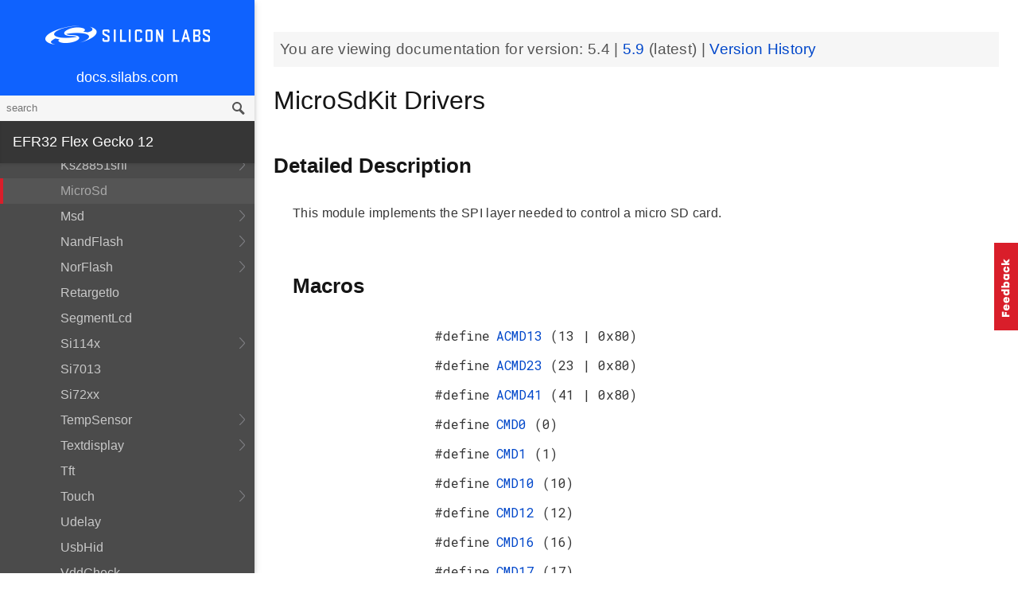

--- FILE ---
content_type: text/html; charset=utf-8
request_url: https://docs.silabs.com/mcu/5.4/efr32fg12/group-MicroSd
body_size: 10301
content:
<!DOCTYPE html>
<html lang="en">
 <head>
  <script async="" src="https://www.googletagmanager.com/gtag/js?id=UA-160330710-1">
  </script>
  <script>
   window.dataLayer = window.dataLayer || [];
function gtag(){dataLayer.push(arguments);}
gtag('js', new Date());
gtag('config', 'UA-160330710-1');
  </script>
  <meta charset="utf-8"/>
  <meta content="IE=edge,chrome=1" http-equiv="X-UA-Compatible"/>
  <meta content="width=device-width, initial-scale=1.0, maximum-scale=1, user-scalable=0" name="viewport"/>
  <meta name="google" value="notranslate"/>
  <meta content="yes" name="mobile-web-app-capable"/>
  <meta content="yes" name="apple-mobile-web-app-capable"/>
  <meta content="black-translucent" name="apple-mobile-web-app-status-bar-style"/>
  <meta content="#444547" name="theme-color"/>
  <meta content="width=device-width, initial-scale=1, user-scalable=no" name="viewport"/>
  <meta content="Software API documentation" name="content-type"/>
  <meta content="32 bit MCU SDK" name="software-development-kits"/>
  <meta content="Microcontrollers" name="product-line"/>
  <meta content="32-bit MCUs" name="product-category"/>
  <meta content="EFR32FG12 Series 1 Sub-GHz and 2.4 GHz SoCs, EFR32FG13 Series 1 Sub-GHz and 2.4 GHz SoCs, EFR32FG14 Series 1 Sub-GHz and 2.4 GHz SoCs, EFR32FG1 Series 1 Sub-GHz and 2.4 GHz SoC" name="product-family"/>
  <meta content="Wireless,Wireless|Proprietary,Wireless|Proprietary|EFR32FG12 Series 1 Sub-GHz and 2.4 GHz SoCs,Wireless|Proprietary| EFR32FG13 Series 1 Sub-GHz and 2.4 GHz SoCs,Wireless|Proprietary| EFR32FG14 Series 1 Sub-GHz and 2.4 GHz SoCs,Wireless|Proprietary| EFR32FG1 Series 1 Sub-GHz and 2.4 GHz SoCs" name="product-hierarchy"/>
  <meta content="Documents,Documents|MCU,Documents|MCU|efm32fg12,Documents|MCU|efm32fg12|v5.4" name="docs-hierarchy"/>
  <title>
   MicroSdKit Drivers - v5.4 - MCU EFR32FG12 API Documentation Silicon Labs
  </title>
  <link href="/assets/styles.css" rel="stylesheet"/>
  <script src="https://assets.adobedtm.com/3190d43a5459fc8adf7e79701f27ec76e8640f17/satelliteLib-90b20114fd9a5a718deac08d9895cd97209e7a18.js">
  </script>
 </head>
 <body>
  <nav class="navbar">
   <div class="search-bar">
    <input class="search-input" placeholder="search"/>
    <input class="search-button" type="button"/>
   </div>
   <div class="menu-icon">
   </div>
   <div class="container">
    <a href="https://docs.silabs.com/">
     docs.silabs.com
    </a>
   </div>
  </nav>
  <nav class="menu nocontent">
   <div class="top">
    <a class="logo" href="https://silabs.com/">
    </a>
    <a class="home" href="https://docs.silabs.com/">
     docs.silabs.com
    </a>
    <div class="search-bar">
     <input class="search-input" placeholder="search"/>
     <input class="search-button" type="button"/>
     <div class="search-site">
      <h5>
       Search in:
      </h5>
      <div class="search-site-selector">
       <span class="root" data-level="0">
        docs
       </span>
      </div>
     </div>
    </div>
   </div>
   <div class="main">
    <h3 id="efr32-flex-gecko-12">
     EFR32 Flex Gecko 12
    </h3>
    <ul>
     <li>
      <a href="index">
       MCU and Peripherals
      </a>
     </li>
     <li>
      <a href="modules">
       Modules
      </a>
      <ul>
       <li>
        <a href="group-BSP">
         BSP
        </a>
        <ul>
         <li>
          <a href="group-BSP-DK">
           API for DK's
          </a>
          <ul>
           <li>
            <a href="structBC-TypeDef">
             BC_TypeDef
            </a>
           </li>
          </ul>
         </li>
         <li>
          <a href="group-BSP-STK">
           API for STKs and WSTKs
          </a>
          <ul>
           <li>
            <a href="structBCP-Packet">
             BCP_Packet
            </a>
           </li>
           <li>
            <a href="structBCP-Packet-">
             BCP_Packet_
            </a>
           </li>
           <li>
            <a href="structBCP-PacketHeader">
             BCP_PacketHeader
            </a>
           </li>
          </ul>
         </li>
         <li>
          <a href="group-BSPCOMMON">
           Common BSP for all kits
          </a>
         </li>
         <li>
          <a href="group-BSP-INIT">
           Device Initialization
          </a>
         </li>
         <li>
          <a href="group-TBSense-BSP">
           Thunderboard Sense BSP
          </a>
          <ul>
           <li>
            <a href="group-BAP">
             BAP - Barometric Pressure Sensor
            </a>
            <ul>
             <li>
              <a href="struct-BAP-Config">
               __BAP_Config
              </a>
             </li>
            </ul>
           </li>
           <li>
            <a href="group-BOARD-4160">
             BOARD Module for Thunderboard Sense
            </a>
            <ul>
             <li>
              <a href="group-PIC-defs">
               Power and Interrupt Controller Definitions
              </a>
             </li>
            </ul>
           </li>
           <li>
            <a href="group-BOARD-4166">
             BOARD Module for Thunderboard Sense 2
            </a>
           </li>
           <li>
            <a href="group-CCS811">
             CCS811 - Indoor Air Quality Sensor
            </a>
           </li>
           <li>
            <a href="group-HALL">
             HALL - Hall Effect Sensor
            </a>
            <ul>
             <li>
              <a href="group-Si7210">
               Si7210 - Hall Effect Sensor
              </a>
             </li>
             <li>
              <a href="struct-HALL-Config">
               __HALL_Config
              </a>
             </li>
            </ul>
           </li>
           <li>
            <a href="group-ICM20648">
             ICM20648 - 6-axis Motion Sensor Driver
            </a>
           </li>
           <li>
            <a href="group-IMU">
             IMU - Inertial Measurement Unit
            </a>
            <ul>
             <li>
              <a href="struct-IMU-SensorFusion">
               _IMU_SensorFusion
              </a>
             </li>
            </ul>
           </li>
           <li>
            <a href="group-Mic">
             MIC - Microphone Driver (ADC)
            </a>
           </li>
           <li>
            <a href="group-Mic-i2s">
             MIC - Microphone Driver (I2S)
            </a>
           </li>
           <li>
            <a href="group-Si1133">
             SI1133 - Ambient Light and UV Index Sensor
            </a>
            <ul>
             <li>
              <a href="structSI1133-Coeff-TypeDef">
               SI1133_Coeff_TypeDef
              </a>
             </li>
             <li>
              <a href="structSI1133-LuxCoeff-TypeDef">
               SI1133_LuxCoeff_TypeDef
              </a>
             </li>
             <li>
              <a href="structSI1133-Samples-TypeDef">
               SI1133_Samples_TypeDef
              </a>
             </li>
            </ul>
           </li>
           <li>
            <a href="group-Si7021">
             SI7021 - Relative Humidity and Temperature Sensor
            </a>
           </li>
           <li>
            <a href="group-Util">
             Utility Functions
            </a>
           </li>
          </ul>
         </li>
        </ul>
       </li>
       <li>
        <a href="group-Parts">
         Devices
        </a>
        <ul>
         <li>
          <a href="group-EFR32FG12P-ACMP">
           ACMP
          </a>
          <ul>
           <li>
            <a href="group-EFR32FG12P-ACMP-BitFields">
             ACMP Bit Fields
            </a>
           </li>
           <li>
            <a href="structACMP-TypeDef">
             ACMP_TypeDef
            </a>
           </li>
          </ul>
         </li>
         <li>
          <a href="group-EFR32FG12P-ADC">
           ADC
          </a>
          <ul>
           <li>
            <a href="group-EFR32FG12P-ADC-BitFields">
             ADC Bit Fields
            </a>
           </li>
           <li>
            <a href="structADC-TypeDef">
             ADC_TypeDef
            </a>
           </li>
          </ul>
         </li>
         <li>
          <a href="group-EFR32FG12P-Alternate-Function">
           Alternate Function
          </a>
          <ul>
           <li>
            <a href="group-EFR32FG12P-AF-Pins">
             Alternate Function Pins
            </a>
           </li>
           <li>
            <a href="group-EFR32FG12P-AF-Ports">
             Alternate Function Ports
            </a>
           </li>
          </ul>
         </li>
         <li>
          <a href="group-EFR32FG12P-CMU">
           CMU
          </a>
          <ul>
           <li>
            <a href="group-EFR32FG12P-CMU-BitFields">
             CMU Bit Fields
            </a>
           </li>
           <li>
            <a href="structCMU-TypeDef">
             CMU_TypeDef
            </a>
           </li>
          </ul>
         </li>
         <li>
          <a href="group-EFR32FG12P-CRYOTIMER">
           CRYOTIMER
          </a>
          <ul>
           <li>
            <a href="group-EFR32FG12P-CRYOTIMER-BitFields">
             CRYOTIMER Bit Fields
            </a>
           </li>
           <li>
            <a href="structCRYOTIMER-TypeDef">
             CRYOTIMER_TypeDef
            </a>
           </li>
          </ul>
         </li>
         <li>
          <a href="group-EFR32FG12P-CRYPTO">
           CRYPTO
          </a>
          <ul>
           <li>
            <a href="group-EFR32FG12P-CRYPTO-BitFields">
             CRYPTO Bit Fields
            </a>
           </li>
           <li>
            <a href="structCRYPTO-TypeDef">
             CRYPTO_TypeDef
            </a>
           </li>
          </ul>
         </li>
         <li>
          <a href="group-EFR32FG12P-CSEN">
           CSEN
          </a>
          <ul>
           <li>
            <a href="group-EFR32FG12P-CSEN-BitFields">
             CSEN Bit Fields
            </a>
           </li>
           <li>
            <a href="structCSEN-TypeDef">
             CSEN_TypeDef
            </a>
           </li>
          </ul>
         </li>
         <li>
          <a href="group-EFR32FG12P-DMA-DESCRIPTOR">
           DMA Descriptor
          </a>
          <ul>
           <li>
            <a href="structDMA-DESCRIPTOR-TypeDef">
             DMA_DESCRIPTOR_TypeDef
            </a>
           </li>
          </ul>
         </li>
         <li>
          <a href="group-EFR32FG12P-DMAREQ">
           DMAREQ
          </a>
          <ul>
           <li>
            <a href="group-EFR32FG12P-DMAREQ-BitFields">
             DMAREQ Bit Fields
            </a>
           </li>
          </ul>
         </li>
         <li>
          <a href="group-EFR32FG12P-DEVINFO">
           Device Information and Calibration
          </a>
          <ul>
           <li>
            <a href="group-EFR32FG12P-DEVINFO-BitFields">
             DEVINFO Bit Fields
            </a>
           </li>
           <li>
            <a href="structDEVINFO-TypeDef">
             DEVINFO_TypeDef
            </a>
           </li>
          </ul>
         </li>
         <li>
          <a href="group-EFR32">
           EFR32
          </a>
         </li>
         <li>
          <a href="group-EFR32FG12P433F1024GL125">
           EFR32FG12P433F1024GL125
          </a>
          <ul>
           <li>
            <a href="group-EFR32FG12P433F1024GL125-BitFields">
             Bit Fields
            </a>
            <ul>
             <li>
              <a href="group-EFR32FG12P433F1024GL125-WTIMER">
               EFR32FG12P433F1024GL125_WTIMER
              </a>
              <ul>
               <li>
                <a href="group-EFR32FG12P433F1024GL125-WTIMER-BitFields">
                 WTIMER Bit Fields
                </a>
               </li>
              </ul>
             </li>
             <li>
              <a href="group-EFR32FG12P433F1024GL125-UNLOCK">
               Unlock Codes
              </a>
             </li>
            </ul>
           </li>
           <li>
            <a href="group-EFR32FG12P433F1024GL125-Core">
             Core
            </a>
           </li>
           <li>
            <a href="group-EFR32FG12P433F1024GL125-Part">
             Part
            </a>
           </li>
           <li>
            <a href="group-EFR32FG12P433F1024GL125-Peripheral-Declaration">
             Peripheral Declarations
            </a>
           </li>
           <li>
            <a href="group-EFR32FG12P433F1024GL125-Peripheral-Base">
             Peripheral Memory Map
            </a>
           </li>
           <li>
            <a href="group-EFR32FG12P433F1024GL125-Peripheral-Offsets">
             Peripheral Offsets
            </a>
           </li>
           <li>
            <a href="group-EFR32FG12P433F1024GL125-Peripheral-TypeDefs">
             Peripheral TypeDefs
            </a>
           </li>
          </ul>
         </li>
         <li>
          <a href="group-EFR32FG12P-EMU">
           EMU
          </a>
          <ul>
           <li>
            <a href="group-EFR32FG12P-EMU-BitFields">
             EMU Bit Fields
            </a>
           </li>
           <li>
            <a href="structEMU-TypeDef">
             EMU_TypeDef
            </a>
           </li>
          </ul>
         </li>
         <li>
          <a href="group-EFR32FG12P-ETM">
           ETM
          </a>
          <ul>
           <li>
            <a href="group-EFR32FG12P-ETM-BitFields">
             ETM Bit Fields
            </a>
           </li>
           <li>
            <a href="structETM-TypeDef">
             ETM_TypeDef
            </a>
           </li>
          </ul>
         </li>
         <li>
          <a href="group-EFR32FG12P-FPUEH">
           FPUEH
          </a>
          <ul>
           <li>
            <a href="group-EFR32FG12P-FPUEH-BitFields">
             FPUEH Bit Fields
            </a>
           </li>
           <li>
            <a href="structFPUEH-TypeDef">
             FPUEH_TypeDef
            </a>
           </li>
          </ul>
         </li>
         <li>
          <a href="group-EFR32FG12P-GPCRC">
           GPCRC
          </a>
          <ul>
           <li>
            <a href="group-EFR32FG12P-GPCRC-BitFields">
             GPCRC Bit Fields
            </a>
           </li>
           <li>
            <a href="structGPCRC-TypeDef">
             GPCRC_TypeDef
            </a>
           </li>
          </ul>
         </li>
         <li>
          <a href="group-EFR32FG12P-GPIO">
           GPIO
          </a>
          <ul>
           <li>
            <a href="group-EFR32FG12P-GPIO-BitFields">
             GPIO Bit Fields
            </a>
           </li>
           <li>
            <a href="structGPIO-P-TypeDef">
             GPIO_P_TypeDef
            </a>
           </li>
           <li>
            <a href="structGPIO-TypeDef">
             GPIO_TypeDef
            </a>
           </li>
          </ul>
         </li>
         <li>
          <a href="group-EFR32FG12P-I2C">
           I2C
          </a>
          <ul>
           <li>
            <a href="group-EFR32FG12P-I2C-BitFields">
             I2C Bit Fields
            </a>
           </li>
           <li>
            <a href="structI2C-TypeDef">
             I2C_TypeDef
            </a>
           </li>
          </ul>
         </li>
         <li>
          <a href="group-EFR32FG12P-IDAC">
           IDAC
          </a>
          <ul>
           <li>
            <a href="group-EFR32FG12P-IDAC-BitFields">
             IDAC Bit Fields
            </a>
           </li>
           <li>
            <a href="structIDAC-TypeDef">
             IDAC_TypeDef
            </a>
           </li>
          </ul>
         </li>
         <li>
          <a href="group-EFR32FG12P-LDMA">
           LDMA
          </a>
          <ul>
           <li>
            <a href="group-EFR32FG12P-LDMA-BitFields">
             LDMA Bit Fields
            </a>
           </li>
           <li>
            <a href="structLDMA-CH-TypeDef">
             LDMA_CH_TypeDef
            </a>
           </li>
           <li>
            <a href="structLDMA-TypeDef">
             LDMA_TypeDef
            </a>
           </li>
          </ul>
         </li>
         <li>
          <a href="group-EFR32FG12P-LESENSE">
           LESENSE
          </a>
          <ul>
           <li>
            <a href="group-EFR32FG12P-LESENSE-BitFields">
             LESENSE Bit Fields
            </a>
           </li>
           <li>
            <a href="structLESENSE-BUF-TypeDef">
             LESENSE_BUF_TypeDef
            </a>
           </li>
           <li>
            <a href="structLESENSE-CH-TypeDef">
             LESENSE_CH_TypeDef
            </a>
           </li>
           <li>
            <a href="structLESENSE-ST-TypeDef">
             LESENSE_ST_TypeDef
            </a>
           </li>
           <li>
            <a href="structLESENSE-TypeDef">
             LESENSE_TypeDef
            </a>
           </li>
          </ul>
         </li>
         <li>
          <a href="group-EFR32FG12P-LETIMER">
           LETIMER
          </a>
          <ul>
           <li>
            <a href="group-EFR32FG12P-LETIMER-BitFields">
             LETIMER Bit Fields
            </a>
           </li>
           <li>
            <a href="structLETIMER-TypeDef">
             LETIMER_TypeDef
            </a>
           </li>
          </ul>
         </li>
         <li>
          <a href="group-EFR32FG12P-LEUART">
           LEUART
          </a>
          <ul>
           <li>
            <a href="group-EFR32FG12P-LEUART-BitFields">
             LEUART Bit Fields
            </a>
           </li>
           <li>
            <a href="structLEUART-TypeDef">
             LEUART_TypeDef
            </a>
           </li>
          </ul>
         </li>
         <li>
          <a href="group-EFR32FG12P-MSC">
           MSC
          </a>
          <ul>
           <li>
            <a href="group-EFR32FG12P-MSC-BitFields">
             MSC Bit Fields
            </a>
           </li>
           <li>
            <a href="structMSC-TypeDef">
             MSC_TypeDef
            </a>
           </li>
          </ul>
         </li>
         <li>
          <a href="group-EFR32FG12P-PCNT">
           PCNT
          </a>
          <ul>
           <li>
            <a href="group-EFR32FG12P-PCNT-BitFields">
             PCNT Bit Fields
            </a>
           </li>
           <li>
            <a href="structPCNT-TypeDef">
             PCNT_TypeDef
            </a>
           </li>
          </ul>
         </li>
         <li>
          <a href="group-EFR32FG12P-PRS">
           PRS
          </a>
          <ul>
           <li>
            <a href="group-EFR32FG12P-PRS-BitFields">
             PRS Bit Fields
            </a>
           </li>
           <li>
            <a href="group-EFR32FG12P-PRS-Signals">
             PRS Signals
            </a>
           </li>
           <li>
            <a href="structPRS-CH-TypeDef">
             PRS_CH_TypeDef
            </a>
           </li>
           <li>
            <a href="structPRS-TypeDef">
             PRS_TypeDef
            </a>
           </li>
          </ul>
         </li>
         <li>
          <a href="group-EFR32FG12P-RMU">
           RMU
          </a>
          <ul>
           <li>
            <a href="group-EFR32FG12P-RMU-BitFields">
             RMU Bit Fields
            </a>
           </li>
           <li>
            <a href="structRMU-TypeDef">
             RMU_TypeDef
            </a>
           </li>
          </ul>
         </li>
         <li>
          <a href="group-EFR32FG12P-ROMTABLE">
           ROM Table, Chip Revision Information
          </a>
          <ul>
           <li>
            <a href="group-EFR32FG12P-ROMTABLE-BitFields">
             ROM Table Bit Field definitions
            </a>
           </li>
           <li>
            <a href="structROMTABLE-TypeDef">
             ROMTABLE_TypeDef
            </a>
           </li>
          </ul>
         </li>
         <li>
          <a href="group-EFR32FG12P-RTCC">
           RTCC
          </a>
          <ul>
           <li>
            <a href="group-EFR32FG12P-RTCC-BitFields">
             RTCC Bit Fields
            </a>
           </li>
           <li>
            <a href="structRTCC-CC-TypeDef">
             RTCC_CC_TypeDef
            </a>
           </li>
           <li>
            <a href="structRTCC-RET-TypeDef">
             RTCC_RET_TypeDef
            </a>
           </li>
           <li>
            <a href="structRTCC-TypeDef">
             RTCC_TypeDef
            </a>
           </li>
          </ul>
         </li>
         <li>
          <a href="group-EFR32FG12P-SMU">
           SMU
          </a>
          <ul>
           <li>
            <a href="group-EFR32FG12P-SMU-BitFields">
             SMU Bit Fields
            </a>
           </li>
           <li>
            <a href="structSMU-TypeDef">
             SMU_TypeDef
            </a>
           </li>
          </ul>
         </li>
         <li>
          <a href="group-EFR32FG12P-TIMER">
           TIMER
          </a>
          <ul>
           <li>
            <a href="group-EFR32FG12P-TIMER-BitFields">
             TIMER Bit Fields
            </a>
           </li>
           <li>
            <a href="structTIMER-CC-TypeDef">
             TIMER_CC_TypeDef
            </a>
           </li>
           <li>
            <a href="structTIMER-TypeDef">
             TIMER_TypeDef
            </a>
           </li>
          </ul>
         </li>
         <li>
          <a href="group-EFR32FG12P-TRNG">
           TRNG
          </a>
          <ul>
           <li>
            <a href="group-EFR32FG12P-TRNG-BitFields">
             TRNG Bit Fields
            </a>
           </li>
           <li>
            <a href="structTRNG-TypeDef">
             TRNG_TypeDef
            </a>
           </li>
          </ul>
         </li>
         <li>
          <a href="group-EFR32FG12P-USART">
           USART
          </a>
          <ul>
           <li>
            <a href="group-EFR32FG12P-USART-BitFields">
             USART Bit Fields
            </a>
           </li>
           <li>
            <a href="structUSART-TypeDef">
             USART_TypeDef
            </a>
           </li>
          </ul>
         </li>
         <li>
          <a href="group-EFR32FG12P-VDAC">
           VDAC
          </a>
          <ul>
           <li>
            <a href="group-EFR32FG12P-VDAC-BitFields">
             VDAC Bit Fields
            </a>
           </li>
           <li>
            <a href="structVDAC-OPA-TypeDef">
             VDAC_OPA_TypeDef
            </a>
           </li>
           <li>
            <a href="structVDAC-TypeDef">
             VDAC_TypeDef
            </a>
           </li>
          </ul>
         </li>
         <li>
          <a href="group-EFR32FG12P-WDOG">
           WDOG
          </a>
          <ul>
           <li>
            <a href="group-EFR32FG12P-WDOG-BitFields">
             WDOG Bit Fields
            </a>
           </li>
           <li>
            <a href="structWDOG-PCH-TypeDef">
             WDOG_PCH_TypeDef
            </a>
           </li>
           <li>
            <a href="structWDOG-TypeDef">
             WDOG_TypeDef
            </a>
           </li>
          </ul>
         </li>
         <li>
          <a href="structGPIO-P-TypeDef">
           GPIO_P_TypeDef
          </a>
         </li>
         <li>
          <a href="structLDMA-CH-TypeDef">
           LDMA_CH_TypeDef
          </a>
         </li>
         <li>
          <a href="structLESENSE-BUF-TypeDef">
           LESENSE_BUF_TypeDef
          </a>
         </li>
         <li>
          <a href="structLESENSE-CH-TypeDef">
           LESENSE_CH_TypeDef
          </a>
         </li>
         <li>
          <a href="structLESENSE-ST-TypeDef">
           LESENSE_ST_TypeDef
          </a>
         </li>
         <li>
          <a href="structPRS-CH-TypeDef">
           PRS_CH_TypeDef
          </a>
         </li>
         <li>
          <a href="structRTCC-CC-TypeDef">
           RTCC_CC_TypeDef
          </a>
         </li>
         <li>
          <a href="structRTCC-RET-TypeDef">
           RTCC_RET_TypeDef
          </a>
         </li>
         <li>
          <a href="structTIMER-CC-TypeDef">
           TIMER_CC_TypeDef
          </a>
         </li>
         <li>
          <a href="structVDAC-OPA-TypeDef">
           VDAC_OPA_TypeDef
          </a>
         </li>
         <li>
          <a href="structWDOG-PCH-TypeDef">
           WDOG_PCH_TypeDef
          </a>
         </li>
        </ul>
       </li>
       <li>
        <a href="group-emdrv">
         EMDRV
        </a>
        <ul>
         <li>
          <a href="group-DMADRV">
           DMADRV
          </a>
         </li>
         <li>
          <a href="group-EZRADIODRV">
           EZRADIODRV
          </a>
          <ul>
           <li>
            <a href="group-API-Layer">
             API_Layer
            </a>
           </li>
           <li>
            <a href="group-COMM-Layer">
             COMM_Layer
            </a>
           </li>
           <li>
            <a href="group-HAL-Layer">
             HAL_Layer
            </a>
           </li>
           <li>
            <a href="group-Plugin-System">
             Plugin_System
            </a>
            <ul>
             <li>
              <a href="group-Auto-ACK-Plugin">
               Auto_ACK_Plugin
              </a>
              <ul>
               <li>
                <a href="structEZRADIODRV-AutoAckHandle">
                 EZRADIODRV_AutoAckHandle
                </a>
               </li>
              </ul>
             </li>
             <li>
              <a href="group-CRC-Error-Plugin">
               CRC_Error_Plugin
              </a>
              <ul>
               <li>
                <a href="structEZRADIODRV-PacketCrcErrorHandle">
                 EZRADIODRV_PacketCrcErrorHandle
                </a>
               </li>
              </ul>
             </li>
             <li>
              <a href="group-Direct-Receive-Plugin">
               Direct_Receive_Plugin
              </a>
              <ul>
               <li>
                <a href="structEZRADIODRV-DirectRxHandle">
                 EZRADIODRV_DirectRxHandle
                </a>
               </li>
              </ul>
             </li>
             <li>
              <a href="group-Direct-Transmit-Plugin">
               Direct_Transmit_Plugin
              </a>
              <ul>
               <li>
                <a href="structEZRADIODRV-DirectTxHandle">
                 EZRADIODRV_DirectTxHandle
                </a>
               </li>
              </ul>
             </li>
             <li>
              <a href="group-PN9-Plugin">
               PN9_Plugin
              </a>
              <ul>
               <li>
                <a href="structEZRADIODRV-Pn9Handle">
                 EZRADIODRV_Pn9Handle
                </a>
               </li>
              </ul>
             </li>
             <li>
              <a href="group-Plugin-Manager">
               Plugin_Manager
              </a>
              <ul>
               <li>
                <a href="structEZRADIODRV-HandleData">
                 EZRADIODRV_HandleData
                </a>
               </li>
              </ul>
             </li>
             <li>
              <a href="group-Receive-Plugin">
               Receive_Plugin
              </a>
              <ul>
               <li>
                <a href="structEZRADIODRV-PacketRxHandle">
                 EZRADIODRV_PacketRxHandle
                </a>
               </li>
              </ul>
             </li>
             <li>
              <a href="group-Transmit-Plugin">
               Transmit_Plugin
              </a>
              <ul>
               <li>
                <a href="structEZRADIODRV-FieldLength">
                 EZRADIODRV_FieldLength
                </a>
               </li>
               <li>
                <a href="structEZRADIODRV-PacketLengthConfig">
                 EZRADIODRV_PacketLengthConfig
                </a>
               </li>
               <li>
                <a href="structEZRADIODRV-PacketTxHandle">
                 EZRADIODRV_PacketTxHandle
                </a>
               </li>
              </ul>
             </li>
             <li>
              <a href="group-Unmod-Carrier-Plugin">
               Unmod_Carrier_Plugin
              </a>
              <ul>
               <li>
                <a href="structEZRADIODRV-UnmodCarrierHandle">
                 EZRADIODRV_UnmodCarrierHandle
                </a>
               </li>
              </ul>
             </li>
            </ul>
           </li>
          </ul>
         </li>
         <li>
          <a href="group-GPIOINT">
           GPIOINT
          </a>
         </li>
         <li>
          <a href="group-NVM">
           NVM
          </a>
         </li>
         <li>
          <a href="group-NVM3">
           NVM3
          </a>
          <ul>
           <li>
            <a href="group-NVM3Hal">
             NVM3Hal
            </a>
           </li>
           <li>
            <a href="group-NVM3Lock">
             NVM3Lock
            </a>
           </li>
           <li>
            <a href="structnvm3-CacheEntry">
             nvm3_CacheEntry
            </a>
           </li>
           <li>
            <a href="structnvm3-Init-t">
             nvm3_Init_t
            </a>
           </li>
          </ul>
         </li>
         <li>
          <a href="group-RTCDRV">
           RTCDRV
          </a>
         </li>
         <li>
          <a href="group-SLEEP">
           SLEEP
          </a>
          <ul>
           <li>
            <a href="structSLEEP-Init-t">
             SLEEP_Init_t
            </a>
           </li>
          </ul>
         </li>
         <li>
          <a href="group-SPIDRV">
           SPIDRV
          </a>
          <ul>
           <li>
            <a href="structSPIDRV-HandleData">
             SPIDRV_HandleData
            </a>
           </li>
           <li>
            <a href="structSPIDRV-Init">
             SPIDRV_Init
            </a>
           </li>
          </ul>
         </li>
         <li>
          <a href="group-TEMPDRV">
           TEMPDRV
          </a>
         </li>
         <li>
          <a href="group-UARTDRV">
           UARTDRV
          </a>
          <ul>
           <li>
            <a href="structUARTDRV-Buffer-FifoQueue-t">
             UARTDRV_Buffer_FifoQueue_t
            </a>
           </li>
           <li>
            <a href="structUARTDRV-Buffer-t">
             UARTDRV_Buffer_t
            </a>
           </li>
           <li>
            <a href="structUARTDRV-HandleData">
             UARTDRV_HandleData
            </a>
           </li>
           <li>
            <a href="structUARTDRV-InitLeuart-t">
             UARTDRV_InitLeuart_t
            </a>
           </li>
           <li>
            <a href="structUARTDRV-InitUart-t">
             UARTDRV_InitUart_t
            </a>
           </li>
          </ul>
         </li>
         <li>
          <a href="group-USTIMER">
           USTIMER
          </a>
         </li>
        </ul>
       </li>
       <li>
        <a href="group-emlib">
         EMLIB
        </a>
        <ul>
         <li>
          <a href="group-ACMP">
           ACMP
          </a>
          <ul>
           <li>
            <a href="structACMP-CapsenseInit-TypeDef">
             ACMP_CapsenseInit_TypeDef
            </a>
           </li>
           <li>
            <a href="structACMP-Init-TypeDef">
             ACMP_Init_TypeDef
            </a>
           </li>
           <li>
            <a href="structACMP-VAConfig-TypeDef">
             ACMP_VAConfig_TypeDef
            </a>
           </li>
           <li>
            <a href="structACMP-VBConfig-TypeDef">
             ACMP_VBConfig_TypeDef
            </a>
           </li>
          </ul>
         </li>
         <li>
          <a href="group-ADC">
           ADC
          </a>
          <ul>
           <li>
            <a href="structADC-Init-TypeDef">
             ADC_Init_TypeDef
            </a>
           </li>
           <li>
            <a href="structADC-InitScan-TypeDef">
             ADC_InitScan_TypeDef
            </a>
           </li>
           <li>
            <a href="structADC-InitScanInput-TypeDef">
             ADC_InitScanInput_TypeDef
            </a>
           </li>
           <li>
            <a href="structADC-InitSingle-TypeDef">
             ADC_InitSingle_TypeDef
            </a>
           </li>
          </ul>
         </li>
         <li>
          <a href="group-ASSERT">
           ASSERT
          </a>
         </li>
         <li>
          <a href="group-BUS">
           BUS
          </a>
         </li>
         <li>
          <a href="group-CHIP">
           CHIP
          </a>
         </li>
         <li>
          <a href="group-CMU">
           CMU
          </a>
          <ul>
           <li>
            <a href="structCMU-DPLLInit-TypeDef">
             CMU_DPLLInit_TypeDef
            </a>
           </li>
           <li>
            <a href="structCMU-HFXOInit-TypeDef">
             CMU_HFXOInit_TypeDef
            </a>
           </li>
           <li>
            <a href="structCMU-LFXOInit-TypeDef">
             CMU_LFXOInit_TypeDef
            </a>
           </li>
          </ul>
         </li>
         <li>
          <a href="group-COMMON">
           COMMON
          </a>
         </li>
         <li>
          <a href="group-CORE">
           CORE
          </a>
          <ul>
           <li>
            <a href="structCORE-nvicMask-t">
             CORE_nvicMask_t
            </a>
           </li>
          </ul>
         </li>
         <li>
          <a href="group-CRYOTIMER">
           CRYOTIMER
          </a>
          <ul>
           <li>
            <a href="structCRYOTIMER-Init-TypeDef">
             CRYOTIMER_Init_TypeDef
            </a>
           </li>
          </ul>
         </li>
         <li>
          <a href="group-CRYPTO">
           CRYPTO
          </a>
         </li>
         <li>
          <a href="group-CSEN">
           CSEN
          </a>
          <ul>
           <li>
            <a href="structCSEN-Init-TypeDef">
             CSEN_Init_TypeDef
            </a>
           </li>
           <li>
            <a href="structCSEN-InitMode-TypeDef">
             CSEN_InitMode_TypeDef
            </a>
           </li>
          </ul>
         </li>
         <li>
          <a href="group-DBG">
           DBG
          </a>
         </li>
         <li>
          <a href="group-EMU">
           EMU
          </a>
          <ul>
           <li>
            <a href="structEMU-DCDCInit-TypeDef">
             EMU_DCDCInit_TypeDef
            </a>
           </li>
           <li>
            <a href="structEMU-EM01Init-TypeDef">
             EMU_EM01Init_TypeDef
            </a>
           </li>
           <li>
            <a href="structEMU-EM23Init-TypeDef">
             EMU_EM23Init_TypeDef
            </a>
           </li>
           <li>
            <a href="structEMU-EM4Init-TypeDef">
             EMU_EM4Init_TypeDef
            </a>
           </li>
           <li>
            <a href="structEMU-VmonHystInit-TypeDef">
             EMU_VmonHystInit_TypeDef
            </a>
           </li>
           <li>
            <a href="structEMU-VmonInit-TypeDef">
             EMU_VmonInit_TypeDef
            </a>
           </li>
          </ul>
         </li>
         <li>
          <a href="group-GPCRC">
           GPCRC
          </a>
          <ul>
           <li>
            <a href="structGPCRC-Init-TypeDef">
             GPCRC_Init_TypeDef
            </a>
           </li>
          </ul>
         </li>
         <li>
          <a href="group-GPIO">
           GPIO
          </a>
         </li>
         <li>
          <a href="group-I2C">
           I2C
          </a>
          <ul>
           <li>
            <a href="structI2C-Init-TypeDef">
             I2C_Init_TypeDef
            </a>
           </li>
           <li>
            <a href="structI2C-TransferSeq-TypeDef">
             I2C_TransferSeq_TypeDef
            </a>
           </li>
          </ul>
         </li>
         <li>
          <a href="group-IDAC">
           IDAC
          </a>
          <ul>
           <li>
            <a href="structIDAC-Init-TypeDef">
             IDAC_Init_TypeDef
            </a>
           </li>
          </ul>
         </li>
         <li>
          <a href="group-INT">
           INT
          </a>
         </li>
         <li>
          <a href="group-LDMA">
           LDMA
          </a>
          <ul>
           <li>
            <a href="unionLDMA-Descriptor-t">
             LDMA_Descriptor_t
            </a>
           </li>
           <li>
            <a href="structLDMA-Init-t">
             LDMA_Init_t
            </a>
           </li>
           <li>
            <a href="structLDMA-TransferCfg-t">
             LDMA_TransferCfg_t
            </a>
           </li>
          </ul>
         </li>
         <li>
          <a href="group-LESENSE">
           LESENSE
          </a>
          <ul>
           <li>
            <a href="structLESENSE-AltExDesc-TypeDef">
             LESENSE_AltExDesc_TypeDef
            </a>
           </li>
           <li>
            <a href="structLESENSE-ChAll-TypeDef">
             LESENSE_ChAll_TypeDef
            </a>
           </li>
           <li>
            <a href="structLESENSE-ChDesc-TypeDef">
             LESENSE_ChDesc_TypeDef
            </a>
           </li>
           <li>
            <a href="structLESENSE-ConfAltEx-TypeDef">
             LESENSE_ConfAltEx_TypeDef
            </a>
           </li>
           <li>
            <a href="structLESENSE-CoreCtrlDesc-TypeDef">
             LESENSE_CoreCtrlDesc_TypeDef
            </a>
           </li>
           <li>
            <a href="structLESENSE-DecCtrlDesc-TypeDef">
             LESENSE_DecCtrlDesc_TypeDef
            </a>
           </li>
           <li>
            <a href="structLESENSE-DecStAll-TypeDef">
             LESENSE_DecStAll_TypeDef
            </a>
           </li>
           <li>
            <a href="structLESENSE-DecStCond-TypeDef">
             LESENSE_DecStCond_TypeDef
            </a>
           </li>
           <li>
            <a href="structLESENSE-DecStDesc-TypeDef">
             LESENSE_DecStDesc_TypeDef
            </a>
           </li>
           <li>
            <a href="structLESENSE-Init-TypeDef">
             LESENSE_Init_TypeDef
            </a>
           </li>
           <li>
            <a href="structLESENSE-PerCtrlDesc-TypeDef">
             LESENSE_PerCtrlDesc_TypeDef
            </a>
           </li>
           <li>
            <a href="structLESENSE-TimeCtrlDesc-TypeDef">
             LESENSE_TimeCtrlDesc_TypeDef
            </a>
           </li>
          </ul>
         </li>
         <li>
          <a href="group-LETIMER">
           LETIMER
          </a>
          <ul>
           <li>
            <a href="structLETIMER-Init-TypeDef">
             LETIMER_Init_TypeDef
            </a>
           </li>
          </ul>
         </li>
         <li>
          <a href="group-LEUART">
           LEUART
          </a>
          <ul>
           <li>
            <a href="structLEUART-Init-TypeDef">
             LEUART_Init_TypeDef
            </a>
           </li>
          </ul>
         </li>
         <li>
          <a href="group-MPU">
           MPU
          </a>
          <ul>
           <li>
            <a href="structMPU-RegionInit-TypeDef">
             MPU_RegionInit_TypeDef
            </a>
           </li>
          </ul>
         </li>
         <li>
          <a href="group-MSC">
           MSC
          </a>
          <ul>
           <li>
            <a href="structMSC-ExecConfig-TypeDef">
             MSC_ExecConfig_TypeDef
            </a>
           </li>
          </ul>
         </li>
         <li>
          <a href="group-OPAMP">
           OPAMP
          </a>
          <ul>
           <li>
            <a href="structOPAMP-Init-TypeDef">
             OPAMP_Init_TypeDef
            </a>
           </li>
          </ul>
         </li>
         <li>
          <a href="group-PCNT">
           PCNT
          </a>
          <ul>
           <li>
            <a href="structPCNT-Filter-TypeDef">
             PCNT_Filter_TypeDef
            </a>
           </li>
           <li>
            <a href="structPCNT-Init-TypeDef">
             PCNT_Init_TypeDef
            </a>
           </li>
           <li>
            <a href="structPCNT-TCC-TypeDef">
             PCNT_TCC_TypeDef
            </a>
           </li>
          </ul>
         </li>
         <li>
          <a href="group-PRS">
           PRS
          </a>
         </li>
         <li>
          <a href="group-RAMFUNC">
           RAMFUNC
          </a>
         </li>
         <li>
          <a href="group-RMU">
           RMU
          </a>
         </li>
         <li>
          <a href="group-RTCC">
           RTCC
          </a>
          <ul>
           <li>
            <a href="structRTCC-CCChConf-TypeDef">
             RTCC_CCChConf_TypeDef
            </a>
           </li>
           <li>
            <a href="structRTCC-Init-TypeDef">
             RTCC_Init_TypeDef
            </a>
           </li>
          </ul>
         </li>
         <li>
          <a href="group-SMU">
           SMU
          </a>
          <ul>
           <li>
            <a href="structSMU-Init-TypeDef">
             SMU_Init_TypeDef
            </a>
           </li>
           <li>
            <a href="structSMU-PrivilegedAccess-TypeDef">
             SMU_PrivilegedAccess_TypeDef
            </a>
           </li>
          </ul>
         </li>
         <li>
          <a href="group-SYSTEM">
           SYSTEM
          </a>
          <ul>
           <li>
            <a href="structSYSTEM-CalAddrVal-TypeDef">
             SYSTEM_CalAddrVal_TypeDef
            </a>
           </li>
           <li>
            <a href="structSYSTEM-ChipRevision-TypeDef">
             SYSTEM_ChipRevision_TypeDef
            </a>
           </li>
          </ul>
         </li>
         <li>
          <a href="group-TIMER">
           TIMER
          </a>
          <ul>
           <li>
            <a href="structTIMER-Init-TypeDef">
             TIMER_Init_TypeDef
            </a>
           </li>
           <li>
            <a href="structTIMER-InitCC-TypeDef">
             TIMER_InitCC_TypeDef
            </a>
           </li>
           <li>
            <a href="structTIMER-InitDTI-TypeDef">
             TIMER_InitDTI_TypeDef
            </a>
           </li>
          </ul>
         </li>
         <li>
          <a href="group-USART">
           USART
          </a>
          <ul>
           <li>
            <a href="structUSART-InitAsync-TypeDef">
             USART_InitAsync_TypeDef
            </a>
           </li>
           <li>
            <a href="structUSART-InitI2s-TypeDef">
             USART_InitI2s_TypeDef
            </a>
           </li>
           <li>
            <a href="structUSART-InitIrDA-TypeDef">
             USART_InitIrDA_TypeDef
            </a>
           </li>
           <li>
            <a href="structUSART-InitSync-TypeDef">
             USART_InitSync_TypeDef
            </a>
           </li>
           <li>
            <a href="structUSART-PrsTriggerInit-TypeDef">
             USART_PrsTriggerInit_TypeDef
            </a>
           </li>
          </ul>
         </li>
         <li>
          <a href="group-VDAC">
           VDAC
          </a>
          <ul>
           <li>
            <a href="structVDAC-Init-TypeDef">
             VDAC_Init_TypeDef
            </a>
           </li>
           <li>
            <a href="structVDAC-InitChannel-TypeDef">
             VDAC_InitChannel_TypeDef
            </a>
           </li>
          </ul>
         </li>
         <li>
          <a href="group-VERSION">
           VERSION
          </a>
         </li>
         <li>
          <a href="group-WDOG">
           WDOG
          </a>
          <ul>
           <li>
            <a href="structWDOG-Init-TypeDef">
             WDOG_Init_TypeDef
            </a>
           </li>
          </ul>
         </li>
        </ul>
       </li>
       <li>
        <a href="group-kitdrv">
         Kit Drivers
        </a>
        <ul>
         <li>
          <a href="group-CPT112S-I2C">
           CPT112S_I2C
          </a>
         </li>
         <li>
          <a href="group-CapSense">
           CapSense
          </a>
         </li>
         <li>
          <a href="group-Cdc">
           Cdc
          </a>
         </li>
         <li>
          <a href="group-Display">
           Display
          </a>
          <ul>
           <li>
            <a href="structDISPLAY-Device-t">
             DISPLAY_Device_t
            </a>
           </li>
           <li>
            <a href="structDISPLAY-Geometry-t">
             DISPLAY_Geometry_t
            </a>
           </li>
          </ul>
         </li>
         <li>
          <a href="group-DmaCtrl">
           DmaCtrl
          </a>
         </li>
         <li>
          <a href="group-Eeprom">
           Eeprom
          </a>
         </li>
         <li>
          <a href="group-HidKeyboard">
           HidKeyboard
          </a>
          <ul>
           <li>
            <a href="structHIDKBD-Init-t">
             HIDKBD_Init_t
            </a>
           </li>
           <li>
            <a href="structHIDKBD-KeyReport-t">
             HIDKBD_KeyReport_t
            </a>
           </li>
          </ul>
         </li>
         <li>
          <a href="group-I2CSPM">
           I2CSPM
          </a>
          <ul>
           <li>
            <a href="structI2CSPM-Init-TypeDef">
             I2CSPM_Init_TypeDef
            </a>
           </li>
          </ul>
         </li>
         <li>
          <a href="group-ksz8851snl">
           Ksz8851snl
          </a>
          <ul>
           <li>
            <a href="structKSZ8851SLN-mib-s">
             KSZ8851SLN_mib_s
            </a>
           </li>
          </ul>
         </li>
         <li>
          <a href="group-MicroSd">
           MicroSd
          </a>
         </li>
         <li>
          <a href="group-Msd">
           Msd
          </a>
          <ul>
           <li>
            <a href="structMSDBOT-CBW-TypeDef">
             MSDBOT_CBW_TypeDef
            </a>
           </li>
           <li>
            <a href="structMSDBOT-CSW-TypeDef">
             MSDBOT_CSW_TypeDef
            </a>
           </li>
           <li>
            <a href="structMSDD-CmdStatus-TypeDef">
             MSDD_CmdStatus_TypeDef
            </a>
           </li>
           <li>
            <a href="structMSDSCSI-Inquiry-TypeDef">
             MSDSCSI_Inquiry_TypeDef
            </a>
           </li>
           <li>
            <a href="structMSDSCSI-InquiryData-TypeDef">
             MSDSCSI_InquiryData_TypeDef
            </a>
           </li>
           <li>
            <a href="structMSDSCSI-Read10-TypeDef">
             MSDSCSI_Read10_TypeDef
            </a>
           </li>
           <li>
            <a href="structMSDSCSI-ReadCapacity-TypeDef">
             MSDSCSI_ReadCapacity_TypeDef
            </a>
           </li>
           <li>
            <a href="structMSDSCSI-ReadCapacityData-TypeDef">
             MSDSCSI_ReadCapacityData_TypeDef
            </a>
           </li>
           <li>
            <a href="structMSDSCSI-RequestSense-TypeDef">
             MSDSCSI_RequestSense_TypeDef
            </a>
           </li>
           <li>
            <a href="structMSDSCSI-RequestSenseData-TypeDef">
             MSDSCSI_RequestSenseData_TypeDef
            </a>
           </li>
           <li>
            <a href="structMSDSCSI-StartStopUnit-TypeDef">
             MSDSCSI_StartStopUnit_TypeDef
            </a>
           </li>
           <li>
            <a href="structMSDSCSI-Verify10-TypeDef">
             MSDSCSI_Verify10_TypeDef
            </a>
           </li>
           <li>
            <a href="structMSDSCSI-Write10-TypeDef">
             MSDSCSI_Write10_TypeDef
            </a>
           </li>
          </ul>
         </li>
         <li>
          <a href="group-NandFlash">
           NandFlash
          </a>
          <ul>
           <li>
            <a href="structNANDFLASH-Info-TypeDef">
             NANDFLASH_Info_TypeDef
            </a>
           </li>
          </ul>
         </li>
         <li>
          <a href="group-NorFlash">
           NorFlash
          </a>
          <ul>
           <li>
            <a href="structNORFLASH-Info-TypeDef">
             NORFLASH_Info_TypeDef
            </a>
           </li>
          </ul>
         </li>
         <li>
          <a href="group-RetargetIo">
           RetargetIo
          </a>
         </li>
         <li>
          <a href="group-SegmentLcd">
           SegmentLcd
          </a>
         </li>
         <li>
          <a href="group-Si114x">
           Si114x
          </a>
          <ul>
           <li>
            <a href="structSI114X-CAL-S">
             SI114X_CAL_S
            </a>
           </li>
           <li>
            <a href="structSI114X-IRQ-SAMPLE">
             SI114X_IRQ_SAMPLE
            </a>
           </li>
          </ul>
         </li>
         <li>
          <a href="group-Si7013">
           Si7013
          </a>
         </li>
         <li>
          <a href="group-Si72xx">
           Si72xx
          </a>
         </li>
         <li>
          <a href="group-TempSensor">
           TempSensor
          </a>
          <ul>
           <li>
            <a href="structTEMPSENS-Temp-TypeDef">
             TEMPSENS_Temp_TypeDef
            </a>
           </li>
          </ul>
         </li>
         <li>
          <a href="group-Textdisplay">
           Textdisplay
          </a>
          <ul>
           <li>
            <a href="structTEXTDISPLAY-Config-t">
             TEXTDISPLAY_Config_t
            </a>
           </li>
          </ul>
         </li>
         <li>
          <a href="group-Tft">
           Tft
          </a>
         </li>
         <li>
          <a href="group-Touch">
           Touch
          </a>
          <ul>
           <li>
            <a href="structTOUCH-Config-TypeDef">
             TOUCH_Config_TypeDef
            </a>
           </li>
           <li>
            <a href="structTOUCH-Pos-TypeDef">
             TOUCH_Pos_TypeDef
            </a>
           </li>
          </ul>
         </li>
         <li>
          <a href="group-Udelay">
           Udelay
          </a>
         </li>
         <li>
          <a href="group-UsbHid">
           UsbHid
          </a>
         </li>
         <li>
          <a href="group-VddCheck">
           VddCheck
          </a>
         </li>
        </ul>
       </li>
       <li>
        <a href="group-middleware">
         Platform Middleware
        </a>
        <ul>
         <li>
          <a href="group-cslib-group">
           Capacitive Sensing Firmware Library
          </a>
          <ul>
           <li>
            <a href="structSensorStruct-t">
             SensorStruct_t
            </a>
           </li>
           <li>
            <a href="unionSI-UU32">
             SI_UU32
            </a>
           </li>
          </ul>
         </li>
         <li>
          <a href="group-glib">
           GLIB
          </a>
          <ul>
           <li>
            <a href="struct-BMP-DataType">
             __BMP_DataType
            </a>
           </li>
           <li>
            <a href="struct-BMP-Header">
             __BMP_Header
            </a>
           </li>
           <li>
            <a href="struct-BMP-Palette">
             __BMP_Palette
            </a>
           </li>
           <li>
            <a href="struct-GLIB-Context-t">
             __GLIB_Context_t
            </a>
           </li>
           <li>
            <a href="struct-GLIB-Font-t">
             __GLIB_Font_t
            </a>
           </li>
           <li>
            <a href="struct-GLIB-Rectangle-t">
             __GLIB_Rectangle_t
            </a>
           </li>
          </ul>
         </li>
        </ul>
       </li>
      </ul>
     </li>
     <li>
      <a href="_version_history">
       Version History
      </a>
     </li>
    </ul>
    <p>
     <a href="deprecated">
     </a>
    </p>
    <h3 id="more-documentation">
     <a href="https://www.silabs.com/support/resources.p-wireless_proprietary_flex-gecko_efr32fg12p231f1024gm68.p-wireless_proprietary_flex-gecko_efr32fg12p231f512gm68.p-wireless_proprietary_flex-gecko_efr32fg12p431f512gm68.p-wireless_proprietary_flex-gecko_efr32fg12p433f1024gm68">
      More Documentation
     </a>
    </h3>
   </div>
   <div id="split-bar">
   </div>
  </nav>
  <div class="overlay">
  </div>
  <main class="content">
   <article>
    <p class="banner">
     You are viewing documentation for version:
     <em>
      5.4
     </em>
     |
     <a href="https://docs.silabs.com/mcu/latest/efr32fg12">
      5.9
     </a>
     (latest) |
     <a href="_version_history">
      Version History
     </a>
    </p>
    <div class="header">
     <div class="headertitle">
      <h1 class="title">
       MicroSdKit Drivers
      </h1>
     </div>
    </div>
    <div class="contents">
     <a id="details" name="details">
     </a>
     <h2 class="groupheader">
      Detailed Description
     </h2>
     <p>
      This module implements the SPI layer needed to control a micro SD card.
     </p>
     <table class="memberdecls">
      <tbody>
       <tr class="heading">
        <td colspan="2">
         <h2 class="groupheader">
          <a name="define-members">
          </a>
          Macros
         </h2>
        </td>
       </tr>
       <tr class="memitem">
        <td align="right" class="memItemLeft" valign="top">
         #define
        </td>
        <td class="memItemRight" valign="bottom">
         <a class="el" href="group-MicroSd#ga4be8f501d86d24b02923846db618fc71">
          ACMD13
         </a>
         (13 | 0x80)
        </td>
       </tr>
       <tr class="separator">
        <td class="memSeparator" colspan="2">
        </td>
       </tr>
       <tr class="memitem">
        <td align="right" class="memItemLeft" valign="top">
         #define
        </td>
        <td class="memItemRight" valign="bottom">
         <a class="el" href="group-MicroSd#gaa38144d651e2880f92c65bb683621f78">
          ACMD23
         </a>
         (23 | 0x80)
        </td>
       </tr>
       <tr class="separator">
        <td class="memSeparator" colspan="2">
        </td>
       </tr>
       <tr class="memitem">
        <td align="right" class="memItemLeft" valign="top">
         #define
        </td>
        <td class="memItemRight" valign="bottom">
         <a class="el" href="group-MicroSd#ga9b6fdfed1b57ac31269b6b9987e0761b">
          ACMD41
         </a>
         (41 | 0x80)
        </td>
       </tr>
       <tr class="separator">
        <td class="memSeparator" colspan="2">
        </td>
       </tr>
       <tr class="memitem">
        <td align="right" class="memItemLeft" valign="top">
         #define
        </td>
        <td class="memItemRight" valign="bottom">
         <a class="el" href="group-MicroSd#ga938c1466755f12fb04ac0d1b775584d1">
          CMD0
         </a>
         (0)
        </td>
       </tr>
       <tr class="separator">
        <td class="memSeparator" colspan="2">
        </td>
       </tr>
       <tr class="memitem">
        <td align="right" class="memItemLeft" valign="top">
         #define
        </td>
        <td class="memItemRight" valign="bottom">
         <a class="el" href="group-MicroSd#gaca9979f299fa78c1128d778084478673">
          CMD1
         </a>
         (1)
        </td>
       </tr>
       <tr class="separator">
        <td class="memSeparator" colspan="2">
        </td>
       </tr>
       <tr class="memitem">
        <td align="right" class="memItemLeft" valign="top">
         #define
        </td>
        <td class="memItemRight" valign="bottom">
         <a class="el" href="group-MicroSd#gae7b800ed8e7bd52e6f570a5ce72b8104">
          CMD10
         </a>
         (10)
        </td>
       </tr>
       <tr class="separator">
        <td class="memSeparator" colspan="2">
        </td>
       </tr>
       <tr class="memitem">
        <td align="right" class="memItemLeft" valign="top">
         #define
        </td>
        <td class="memItemRight" valign="bottom">
         <a class="el" href="group-MicroSd#ga8d6283c9b060afbaa0e6d1ff7e5ea7b8">
          CMD12
         </a>
         (12)
        </td>
       </tr>
       <tr class="separator">
        <td class="memSeparator" colspan="2">
        </td>
       </tr>
       <tr class="memitem">
        <td align="right" class="memItemLeft" valign="top">
         #define
        </td>
        <td class="memItemRight" valign="bottom">
         <a class="el" href="group-MicroSd#gaaeab261b94f2031ba41a1d4d857c3541">
          CMD16
         </a>
         (16)
        </td>
       </tr>
       <tr class="separator">
        <td class="memSeparator" colspan="2">
        </td>
       </tr>
       <tr class="memitem">
        <td align="right" class="memItemLeft" valign="top">
         #define
        </td>
        <td class="memItemRight" valign="bottom">
         <a class="el" href="group-MicroSd#ga6bbfe7dc16a19b7f40efcf554b5666ad">
          CMD17
         </a>
         (17)
        </td>
       </tr>
       <tr class="separator">
        <td class="memSeparator" colspan="2">
        </td>
       </tr>
       <tr class="memitem">
        <td align="right" class="memItemLeft" valign="top">
         #define
        </td>
        <td class="memItemRight" valign="bottom">
         <a class="el" href="group-MicroSd#ga3d32c27a6be061b865ba539127278f14">
          CMD18
         </a>
         (18)
        </td>
       </tr>
       <tr class="separator">
        <td class="memSeparator" colspan="2">
        </td>
       </tr>
       <tr class="memitem">
        <td align="right" class="memItemLeft" valign="top">
         #define
        </td>
        <td class="memItemRight" valign="bottom">
         <a class="el" href="group-MicroSd#ga14506e981f38b6177bc36f72c2ca18b1">
          CMD23
         </a>
         (23)
        </td>
       </tr>
       <tr class="separator">
        <td class="memSeparator" colspan="2">
        </td>
       </tr>
       <tr class="memitem">
        <td align="right" class="memItemLeft" valign="top">
         #define
        </td>
        <td class="memItemRight" valign="bottom">
         <a class="el" href="group-MicroSd#ga252300302c6f7960df547a7f5c25be85">
          CMD24
         </a>
         (24)
        </td>
       </tr>
       <tr class="separator">
        <td class="memSeparator" colspan="2">
        </td>
       </tr>
       <tr class="memitem">
        <td align="right" class="memItemLeft" valign="top">
         #define
        </td>
        <td class="memItemRight" valign="bottom">
         <a class="el" href="group-MicroSd#gaee2c673fba987178f4642531fdeefe9e">
          CMD25
         </a>
         (25)
        </td>
       </tr>
       <tr class="separator">
        <td class="memSeparator" colspan="2">
        </td>
       </tr>
       <tr class="memitem">
        <td align="right" class="memItemLeft" valign="top">
         #define
        </td>
        <td class="memItemRight" valign="bottom">
         <a class="el" href="group-MicroSd#ga3ca1450d0ac55d2705aab03537bf2865">
          CMD41
         </a>
         (41)
        </td>
       </tr>
       <tr class="separator">
        <td class="memSeparator" colspan="2">
        </td>
       </tr>
       <tr class="memitem">
        <td align="right" class="memItemLeft" valign="top">
         #define
        </td>
        <td class="memItemRight" valign="bottom">
         <a class="el" href="group-MicroSd#ga78289a7a85ffcfddd626694105dc0780">
          CMD55
         </a>
         (55)
        </td>
       </tr>
       <tr class="separator">
        <td class="memSeparator" colspan="2">
        </td>
       </tr>
       <tr class="memitem">
        <td align="right" class="memItemLeft" valign="top">
         #define
        </td>
        <td class="memItemRight" valign="bottom">
         <a class="el" href="group-MicroSd#gaa7a26b2cf17e1ff5967820a1fa41a7aa">
          CMD58
         </a>
         (58)
        </td>
       </tr>
       <tr class="separator">
        <td class="memSeparator" colspan="2">
        </td>
       </tr>
       <tr class="memitem">
        <td align="right" class="memItemLeft" valign="top">
         #define
        </td>
        <td class="memItemRight" valign="bottom">
         <a class="el" href="group-MicroSd#gac75b3e0ad1fb013ea946fb49bbe65668">
          CMD8
         </a>
         (8)
        </td>
       </tr>
       <tr class="separator">
        <td class="memSeparator" colspan="2">
        </td>
       </tr>
       <tr class="memitem">
        <td align="right" class="memItemLeft" valign="top">
         #define
        </td>
        <td class="memItemRight" valign="bottom">
         <a class="el" href="group-MicroSd#ga1fac6a251d7e7dc204d21639bf521459">
          CMD9
         </a>
         (9)
        </td>
       </tr>
       <tr class="separator">
        <td class="memSeparator" colspan="2">
        </td>
       </tr>
      </tbody>
     </table>
     <table class="memberdecls">
      <tbody>
       <tr class="heading">
        <td colspan="2">
         <h2 class="groupheader">
          <a name="func-members">
          </a>
          Functions
         </h2>
        </td>
       </tr>
       <tr class="memitem">
        <td align="right" class="memItemLeft" valign="top">
         int
        </td>
        <td class="memItemRight" valign="bottom">
         <a class="el" href="group-MicroSd#ga4f2cd8f75823802af6efb0568189387c">
          MICROSD_BlockRx
         </a>
         (uint8_t *buff, uint32_t btr)
        </td>
       </tr>
       <tr class="memdesc">
        <td class="mdescLeft">
        </td>
        <td class="mdescRight">
         Receive a data block from micro SD card.
         <br/>
        </td>
       </tr>
       <tr class="separator">
        <td class="memSeparator" colspan="2">
        </td>
       </tr>
       <tr class="memitem">
        <td align="right" class="memItemLeft" valign="top">
         int
        </td>
        <td class="memItemRight" valign="bottom">
         <a class="el" href="group-MicroSd#gadf4ee87ae048da2feb899558ec3466be">
          MICROSD_BlockTx
         </a>
         (const uint8_t *buff, uint8_t token)
        </td>
       </tr>
       <tr class="memdesc">
        <td class="mdescLeft">
        </td>
        <td class="mdescRight">
         Send a data block to micro SD card.
         <br/>
        </td>
       </tr>
       <tr class="separator">
        <td class="memSeparator" colspan="2">
        </td>
       </tr>
       <tr class="memitem">
        <td align="right" class="memItemLeft" valign="top">
         <a class="anchor" id="ga0dfabd5e4e437eb3207e0bbc370efd24">
         </a>
         void
        </td>
        <td class="memItemRight" valign="bottom">
         <a class="el" href="group-MicroSd#ga0dfabd5e4e437eb3207e0bbc370efd24">
          MICROSD_Deinit
         </a>
         (void)
        </td>
       </tr>
       <tr class="memdesc">
        <td class="mdescLeft">
        </td>
        <td class="mdescRight">
         Deinitialize SPI peripheral. Turn off the SPI peripheral and disable SPI GPIO pins.
         <br/>
        </td>
       </tr>
       <tr class="separator">
        <td class="memSeparator" colspan="2">
        </td>
       </tr>
       <tr class="memitem">
        <td align="right" class="memItemLeft" valign="top">
         <a class="anchor" id="gaf8bc1ef198bc70e4c16ec91c1deb3202">
         </a>
         void
        </td>
        <td class="memItemRight" valign="bottom">
         <a class="el" href="group-MicroSd#gaf8bc1ef198bc70e4c16ec91c1deb3202">
          MICROSD_Deselect
         </a>
         (void)
        </td>
       </tr>
       <tr class="memdesc">
        <td class="mdescLeft">
        </td>
        <td class="mdescRight">
         Deselect the micro SD card and release the SPI bus.
         <br/>
        </td>
       </tr>
       <tr class="separator">
        <td class="memSeparator" colspan="2">
        </td>
       </tr>
       <tr class="memitem">
        <td align="right" class="memItemLeft" valign="top">
         <a class="anchor" id="ga3e6c324243ac41ecf09bd04a746b0cd5">
         </a>
         void
        </td>
        <td class="memItemRight" valign="bottom">
         <a class="el" href="group-MicroSd#ga3e6c324243ac41ecf09bd04a746b0cd5">
          MICROSD_Init
         </a>
         (void)
        </td>
       </tr>
       <tr class="memdesc">
        <td class="mdescLeft">
        </td>
        <td class="mdescRight">
         Initialize the SPI peripheral for microSD card usage. SPI pins and speed etc. is defined in microsdconfig.h.
         <br/>
        </td>
       </tr>
       <tr class="separator">
        <td class="memSeparator" colspan="2">
        </td>
       </tr>
       <tr class="memitem">
        <td align="right" class="memItemLeft" valign="top">
         <a class="anchor" id="ga543e44b6288de777f5e2d140b7f2763b">
         </a>
         void
        </td>
        <td class="memItemRight" valign="bottom">
         <a class="el" href="group-MicroSd#ga543e44b6288de777f5e2d140b7f2763b">
          MICROSD_PowerOff
         </a>
         (void)
        </td>
       </tr>
       <tr class="memdesc">
        <td class="mdescLeft">
        </td>
        <td class="mdescRight">
         Turn off micro SD card power. DK doesn't support socket power control, only disable the SPI clock.
         <br/>
        </td>
       </tr>
       <tr class="separator">
        <td class="memSeparator" colspan="2">
        </td>
       </tr>
       <tr class="memitem">
        <td align="right" class="memItemLeft" valign="top">
         <a class="anchor" id="ga153193396f6e208fbdbad1ee1d62c1df">
         </a>
         void
        </td>
        <td class="memItemRight" valign="bottom">
         <a class="el" href="group-MicroSd#ga153193396f6e208fbdbad1ee1d62c1df">
          MICROSD_PowerOn
         </a>
         (void)
        </td>
       </tr>
       <tr class="memdesc">
        <td class="mdescLeft">
        </td>
        <td class="mdescRight">
         Turn on micro SD card power. DK doesn't support socket power control, only enable the SPI clock.
         <br/>
        </td>
       </tr>
       <tr class="separator">
        <td class="memSeparator" colspan="2">
        </td>
       </tr>
       <tr class="memitem">
        <td align="right" class="memItemLeft" valign="top">
         int
        </td>
        <td class="memItemRight" valign="bottom">
         <a class="el" href="group-MicroSd#gad8f1138f2a82606cf64551dcfe50e7d1">
          MICROSD_Select
         </a>
         (void)
        </td>
       </tr>
       <tr class="memdesc">
        <td class="mdescLeft">
        </td>
        <td class="mdescRight">
         Select the micro SD card and wait for the card to become ready.
         <br/>
        </td>
       </tr>
       <tr class="separator">
        <td class="memSeparator" colspan="2">
        </td>
       </tr>
       <tr class="memitem">
        <td align="right" class="memItemLeft" valign="top">
         uint8_t
        </td>
        <td class="memItemRight" valign="bottom">
         <a class="el" href="group-MicroSd#gaf042e8f651d56b97f1b66fc1d499ade0">
          MICROSD_SendCmd
         </a>
         (uint8_t cmd, DWORD arg)
        </td>
       </tr>
       <tr class="memdesc">
        <td class="mdescLeft">
        </td>
        <td class="mdescRight">
         Send a command packet to micro SD card.
         <br/>
        </td>
       </tr>
       <tr class="separator">
        <td class="memSeparator" colspan="2">
        </td>
       </tr>
       <tr class="memitem">
        <td align="right" class="memItemLeft" valign="top">
         <a class="anchor" id="gad2df8e0019b80b8e414dccde1825ae72">
         </a>
         void
        </td>
        <td class="memItemRight" valign="bottom">
         <a class="el" href="group-MicroSd#gad2df8e0019b80b8e414dccde1825ae72">
          MICROSD_SpiClkFast
         </a>
         (void)
        </td>
       </tr>
       <tr class="memdesc">
        <td class="mdescLeft">
        </td>
        <td class="mdescRight">
         Set SPI clock to maximum frequency.
         <br/>
        </td>
       </tr>
       <tr class="separator">
        <td class="memSeparator" colspan="2">
        </td>
       </tr>
       <tr class="memitem">
        <td align="right" class="memItemLeft" valign="top">
         <a class="anchor" id="gad868b51621485704267192716e577555">
         </a>
         void
        </td>
        <td class="memItemRight" valign="bottom">
         <a class="el" href="group-MicroSd#gad868b51621485704267192716e577555">
          MICROSD_SpiClkSlow
         </a>
         (void)
        </td>
       </tr>
       <tr class="memdesc">
        <td class="mdescLeft">
        </td>
        <td class="mdescRight">
         Set SPI clock to a low frequency suitable for initial card initialization.
         <br/>
        </td>
       </tr>
       <tr class="separator">
        <td class="memSeparator" colspan="2">
        </td>
       </tr>
       <tr class="memitem">
        <td align="right" class="memItemLeft" valign="top">
         bool
        </td>
        <td class="memItemRight" valign="bottom">
         <a class="el" href="group-MicroSd#ga6bf95e36262c33fcc3399036b28c3074">
          MICROSD_TimeOutElapsed
         </a>
         (void)
        </td>
       </tr>
       <tr class="memdesc">
        <td class="mdescLeft">
        </td>
        <td class="mdescRight">
         Check if timeout value set with
         <a class="el" href="group-MicroSd#ga9ad45a9870d0b8eda0d209f4a690a794">
          MICROSD_TimeOutSet()
         </a>
         has elapsed.
         <br/>
        </td>
       </tr>
       <tr class="separator">
        <td class="memSeparator" colspan="2">
        </td>
       </tr>
       <tr class="memitem">
        <td align="right" class="memItemLeft" valign="top">
         void
        </td>
        <td class="memItemRight" valign="bottom">
         <a class="el" href="group-MicroSd#ga9ad45a9870d0b8eda0d209f4a690a794">
          MICROSD_TimeOutSet
         </a>
         (uint32_t msec)
        </td>
       </tr>
       <tr class="memdesc">
        <td class="mdescLeft">
        </td>
        <td class="mdescRight">
         Set a timeout value. The timeout value will be decremented towards zero when SPI traffic to/from the micro SD card takes place. Use
         <a class="el" href="group-MicroSd#ga6bf95e36262c33fcc3399036b28c3074">
          MICROSD_TimeOutElapsed()
         </a>
         to check if timeout has elapsed.
         <br/>
        </td>
       </tr>
       <tr class="separator">
        <td class="memSeparator" colspan="2">
        </td>
       </tr>
       <tr class="memitem">
        <td align="right" class="memItemLeft" valign="top">
         uint8_t
        </td>
        <td class="memItemRight" valign="bottom">
         <a class="el" href="group-MicroSd#ga8ed3e59a754cf25f4d8efc3809743e9d">
          MICROSD_XferSpi
         </a>
         (uint8_t data)
        </td>
       </tr>
       <tr class="memdesc">
        <td class="mdescLeft">
        </td>
        <td class="mdescRight">
         Do one SPI transfer.
         <br/>
        </td>
       </tr>
       <tr class="separator">
        <td class="memSeparator" colspan="2">
        </td>
       </tr>
      </tbody>
     </table>
     <h2 class="groupheader">
      Macro Definition Documentation
     </h2>
     <a class="anchor" id="ga4be8f501d86d24b02923846db618fc71">
     </a>
     <div class="memitem">
      <div class="memproto">
       <table class="memname">
        <tbody>
         <tr>
          <td class="memname">
           #define ACMD13   (13 | 0x80)
          </td>
         </tr>
        </tbody>
       </table>
      </div>
      <div class="memdoc">
       <p>
        SD_STATUS (SDC)
       </p>
       <p>
        Definition at line
        <code>
         46
        </code>
        of file
        <code>
         microsd.h
        </code>
        .
       </p>
      </div>
     </div>
     <a class="anchor" id="gaa38144d651e2880f92c65bb683621f78">
     </a>
     <div class="memitem">
      <div class="memproto">
       <table class="memname">
        <tbody>
         <tr>
          <td class="memname">
           #define ACMD23   (23 | 0x80)
          </td>
         </tr>
        </tbody>
       </table>
      </div>
      <div class="memdoc">
       <p>
        SET_WR_BLK_ERASE_COUNT (SDC)
       </p>
       <p>
        Definition at line
        <code>
         51
        </code>
        of file
        <code>
         microsd.h
        </code>
        .
       </p>
      </div>
     </div>
     <a class="anchor" id="ga9b6fdfed1b57ac31269b6b9987e0761b">
     </a>
     <div class="memitem">
      <div class="memproto">
       <table class="memname">
        <tbody>
         <tr>
          <td class="memname">
           #define ACMD41   (41 | 0x80)
          </td>
         </tr>
        </tbody>
       </table>
      </div>
      <div class="memdoc">
       <p>
        SEND_OP_COND (SDC)
       </p>
       <p>
        Definition at line
        <code>
         41
        </code>
        of file
        <code>
         microsd.h
        </code>
        .
       </p>
      </div>
     </div>
     <a class="anchor" id="ga938c1466755f12fb04ac0d1b775584d1">
     </a>
     <div class="memitem">
      <div class="memproto">
       <table class="memname">
        <tbody>
         <tr>
          <td class="memname">
           #define CMD0   (0)
          </td>
         </tr>
        </tbody>
       </table>
      </div>
      <div class="memdoc">
       <p>
        GO_IDLE_STATE
       </p>
       <p>
        Definition at line
        <code>
         39
        </code>
        of file
        <code>
         microsd.h
        </code>
        .
       </p>
       <p>
        Referenced by
        <a class="el" href="group-MicroSd#gaf042e8f651d56b97f1b66fc1d499ade0">
         MICROSD_SendCmd()
        </a>
        .
       </p>
      </div>
     </div>
     <a class="anchor" id="gaca9979f299fa78c1128d778084478673">
     </a>
     <div class="memitem">
      <div class="memproto">
       <table class="memname">
        <tbody>
         <tr>
          <td class="memname">
           #define CMD1   (1)
          </td>
         </tr>
        </tbody>
       </table>
      </div>
      <div class="memdoc">
       <p>
        SEND_OP_COND
       </p>
       <p>
        Definition at line
        <code>
         40
        </code>
        of file
        <code>
         microsd.h
        </code>
        .
       </p>
      </div>
     </div>
     <a class="anchor" id="gae7b800ed8e7bd52e6f570a5ce72b8104">
     </a>
     <div class="memitem">
      <div class="memproto">
       <table class="memname">
        <tbody>
         <tr>
          <td class="memname">
           #define CMD10   (10)
          </td>
         </tr>
        </tbody>
       </table>
      </div>
      <div class="memdoc">
       <p>
        SEND_CID
       </p>
       <p>
        Definition at line
        <code>
         44
        </code>
        of file
        <code>
         microsd.h
        </code>
        .
       </p>
      </div>
     </div>
     <a class="anchor" id="ga8d6283c9b060afbaa0e6d1ff7e5ea7b8">
     </a>
     <div class="memitem">
      <div class="memproto">
       <table class="memname">
        <tbody>
         <tr>
          <td class="memname">
           #define CMD12   (12)
          </td>
         </tr>
        </tbody>
       </table>
      </div>
      <div class="memdoc">
       <p>
        STOP_TRANSMISSION
       </p>
       <p>
        Definition at line
        <code>
         45
        </code>
        of file
        <code>
         microsd.h
        </code>
        .
       </p>
       <p>
        Referenced by
        <a class="el" href="group-MicroSd#gaf042e8f651d56b97f1b66fc1d499ade0">
         MICROSD_SendCmd()
        </a>
        .
       </p>
      </div>
     </div>
     <a class="anchor" id="gaaeab261b94f2031ba41a1d4d857c3541">
     </a>
     <div class="memitem">
      <div class="memproto">
       <table class="memname">
        <tbody>
         <tr>
          <td class="memname">
           #define CMD16   (16)
          </td>
         </tr>
        </tbody>
       </table>
      </div>
      <div class="memdoc">
       <p>
        SET_BLOCKLEN
       </p>
       <p>
        Definition at line
        <code>
         47
        </code>
        of file
        <code>
         microsd.h
        </code>
        .
       </p>
      </div>
     </div>
     <a class="anchor" id="ga6bbfe7dc16a19b7f40efcf554b5666ad">
     </a>
     <div class="memitem">
      <div class="memproto">
       <table class="memname">
        <tbody>
         <tr>
          <td class="memname">
           #define CMD17   (17)
          </td>
         </tr>
        </tbody>
       </table>
      </div>
      <div class="memdoc">
       <p>
        READ_SINGLE_BLOCK
       </p>
       <p>
        Definition at line
        <code>
         48
        </code>
        of file
        <code>
         microsd.h
        </code>
        .
       </p>
      </div>
     </div>
     <a class="anchor" id="ga3d32c27a6be061b865ba539127278f14">
     </a>
     <div class="memitem">
      <div class="memproto">
       <table class="memname">
        <tbody>
         <tr>
          <td class="memname">
           #define CMD18   (18)
          </td>
         </tr>
        </tbody>
       </table>
      </div>
      <div class="memdoc">
       <p>
        READ_MULTIPLE_BLOCK
       </p>
       <p>
        Definition at line
        <code>
         49
        </code>
        of file
        <code>
         microsd.h
        </code>
        .
       </p>
      </div>
     </div>
     <a class="anchor" id="ga14506e981f38b6177bc36f72c2ca18b1">
     </a>
     <div class="memitem">
      <div class="memproto">
       <table class="memname">
        <tbody>
         <tr>
          <td class="memname">
           #define CMD23   (23)
          </td>
         </tr>
        </tbody>
       </table>
      </div>
      <div class="memdoc">
       <p>
        SET_BLOCK_COUNT
       </p>
       <p>
        Definition at line
        <code>
         50
        </code>
        of file
        <code>
         microsd.h
        </code>
        .
       </p>
      </div>
     </div>
     <a class="anchor" id="ga252300302c6f7960df547a7f5c25be85">
     </a>
     <div class="memitem">
      <div class="memproto">
       <table class="memname">
        <tbody>
         <tr>
          <td class="memname">
           #define CMD24   (24)
          </td>
         </tr>
        </tbody>
       </table>
      </div>
      <div class="memdoc">
       <p>
        WRITE_BLOCK
       </p>
       <p>
        Definition at line
        <code>
         52
        </code>
        of file
        <code>
         microsd.h
        </code>
        .
       </p>
      </div>
     </div>
     <a class="anchor" id="gaee2c673fba987178f4642531fdeefe9e">
     </a>
     <div class="memitem">
      <div class="memproto">
       <table class="memname">
        <tbody>
         <tr>
          <td class="memname">
           #define CMD25   (25)
          </td>
         </tr>
        </tbody>
       </table>
      </div>
      <div class="memdoc">
       <p>
        WRITE_MULTIPLE_BLOCK
       </p>
       <p>
        Definition at line
        <code>
         53
        </code>
        of file
        <code>
         microsd.h
        </code>
        .
       </p>
      </div>
     </div>
     <a class="anchor" id="ga3ca1450d0ac55d2705aab03537bf2865">
     </a>
     <div class="memitem">
      <div class="memproto">
       <table class="memname">
        <tbody>
         <tr>
          <td class="memname">
           #define CMD41   (41)
          </td>
         </tr>
        </tbody>
       </table>
      </div>
      <div class="memdoc">
       <p>
        SEND_OP_COND (ACMD)
       </p>
       <p>
        Definition at line
        <code>
         54
        </code>
        of file
        <code>
         microsd.h
        </code>
        .
       </p>
      </div>
     </div>
     <a class="anchor" id="ga78289a7a85ffcfddd626694105dc0780">
     </a>
     <div class="memitem">
      <div class="memproto">
       <table class="memname">
        <tbody>
         <tr>
          <td class="memname">
           #define CMD55   (55)
          </td>
         </tr>
        </tbody>
       </table>
      </div>
      <div class="memdoc">
       <p>
        APP_CMD
       </p>
       <p>
        Definition at line
        <code>
         55
        </code>
        of file
        <code>
         microsd.h
        </code>
        .
       </p>
       <p>
        Referenced by
        <a class="el" href="group-MicroSd#gaf042e8f651d56b97f1b66fc1d499ade0">
         MICROSD_SendCmd()
        </a>
        .
       </p>
      </div>
     </div>
     <a class="anchor" id="gaa7a26b2cf17e1ff5967820a1fa41a7aa">
     </a>
     <div class="memitem">
      <div class="memproto">
       <table class="memname">
        <tbody>
         <tr>
          <td class="memname">
           #define CMD58   (58)
          </td>
         </tr>
        </tbody>
       </table>
      </div>
      <div class="memdoc">
       <p>
        READ_OCR
       </p>
       <p>
        Definition at line
        <code>
         56
        </code>
        of file
        <code>
         microsd.h
        </code>
        .
       </p>
      </div>
     </div>
     <a class="anchor" id="gac75b3e0ad1fb013ea946fb49bbe65668">
     </a>
     <div class="memitem">
      <div class="memproto">
       <table class="memname">
        <tbody>
         <tr>
          <td class="memname">
           #define CMD8   (8)
          </td>
         </tr>
        </tbody>
       </table>
      </div>
      <div class="memdoc">
       <p>
        SEND_IF_COND
       </p>
       <p>
        Definition at line
        <code>
         42
        </code>
        of file
        <code>
         microsd.h
        </code>
        .
       </p>
       <p>
        Referenced by
        <a class="el" href="group-MicroSd#gaf042e8f651d56b97f1b66fc1d499ade0">
         MICROSD_SendCmd()
        </a>
        .
       </p>
      </div>
     </div>
     <a class="anchor" id="ga1fac6a251d7e7dc204d21639bf521459">
     </a>
     <div class="memitem">
      <div class="memproto">
       <table class="memname">
        <tbody>
         <tr>
          <td class="memname">
           #define CMD9   (9)
          </td>
         </tr>
        </tbody>
       </table>
      </div>
      <div class="memdoc">
       <p>
        SEND_CSD
       </p>
       <p>
        Definition at line
        <code>
         43
        </code>
        of file
        <code>
         microsd.h
        </code>
        .
       </p>
      </div>
     </div>
     <h2 class="groupheader">
      Function Documentation
     </h2>
     <a class="anchor" id="ga4f2cd8f75823802af6efb0568189387c">
     </a>
     <div class="memitem">
      <div class="memproto">
       <table class="memname">
        <tbody>
         <tr>
          <td class="memname">
           int MICROSD_BlockRx
          </td>
          <td>
           (
          </td>
          <td class="paramtype">
           uint8_t *
          </td>
          <td class="paramname">
           <code>
            buff,
           </code>
          </td>
         </tr>
         <tr>
          <td class="paramkey">
          </td>
          <td>
          </td>
          <td class="paramtype">
           uint32_t
          </td>
          <td class="paramname">
           <code>
            btr
           </code>
          </td>
         </tr>
         <tr>
          <td>
          </td>
          <td>
           )
          </td>
          <td>
          </td>
          <td>
          </td>
         </tr>
        </tbody>
       </table>
      </div>
      <div class="memdoc">
       <p>
        Receive a data block from micro SD card.
       </p>
       <dl class="params">
        <dt>
         Parameters
        </dt>
        <dd>
         <table class="params">
          <tbody>
           <tr>
            <td class="paramdir">
             [out]
            </td>
            <td class="paramname">
             <code>
              buff
             </code>
            </td>
            <td>
             Data buffer to store received data.
            </td>
           </tr>
           <tr>
            <td class="paramdir">
            </td>
            <td class="paramname">
             <code>
              btr
             </code>
            </td>
            <td>
             Byte count (must be multiple of 4).
            </td>
           </tr>
          </tbody>
         </table>
        </dd>
       </dl>
       <dl class="section return">
        <dt>
         Returns
        </dt>
        <dd>
         1:OK, 0:Failed.
        </dd>
       </dl>
       <p>
        Definition at line
        <code>
         175
        </code>
        of file
        <code>
         microsd.c
        </code>
        .
       </p>
       <p>
        References
        <a class="el" href="group-EFR32FG12P-USART-BitFields#gaaa816f9e16a237de73210a0b81470220">
         _USART_FRAME_DATABITS_MASK
        </a>
        ,
        <a class="el" href="group-MicroSd#ga8ed3e59a754cf25f4d8efc3809743e9d">
         MICROSD_XferSpi()
        </a>
        ,
        <a class="el" href="group-EFR32FG12P-USART-BitFields#ga092fe8eda54932a8512c4d13bb3a8ce3">
         USART_CMD_CLEARRX
        </a>
        ,
        <a class="el" href="group-EFR32FG12P-USART-BitFields#ga71675e097d9442e4c85ea522890e7682">
         USART_CMD_CLEARTX
        </a>
        ,
        <a class="el" href="group-EFR32FG12P-USART-BitFields#ga6475471f0a84b5f44f37c863f0e34cea">
         USART_CTRL_BYTESWAP
        </a>
        ,
        <a class="el" href="group-EFR32FG12P-USART-BitFields#gac0fdc66ae6116f203044da1c94c68426">
         USART_FRAME_DATABITS_SIXTEEN
        </a>
        , and
        <a class="el" href="group-EFR32FG12P-USART-BitFields#ga749acdeb18324f96dd5c6f8ce7c61d3c">
         USART_STATUS_RXDATAV
        </a>
        .
       </p>
      </div>
     </div>
     <a class="anchor" id="gadf4ee87ae048da2feb899558ec3466be">
     </a>
     <div class="memitem">
      <div class="memproto">
       <table class="memname">
        <tbody>
         <tr>
          <td class="memname">
           int MICROSD_BlockTx
          </td>
          <td>
           (
          </td>
          <td class="paramtype">
           const uint8_t *
          </td>
          <td class="paramname">
           <code>
            buff,
           </code>
          </td>
         </tr>
         <tr>
          <td class="paramkey">
          </td>
          <td>
          </td>
          <td class="paramtype">
           uint8_t
          </td>
          <td class="paramname">
           <code>
            token
           </code>
          </td>
         </tr>
         <tr>
          <td>
          </td>
          <td>
           )
          </td>
          <td>
          </td>
          <td>
          </td>
         </tr>
        </tbody>
       </table>
      </div>
      <div class="memdoc">
       <p>
        Send a data block to micro SD card.
       </p>
       <dl class="params">
        <dt>
         Parameters
        </dt>
        <dd>
         <table class="params">
          <tbody>
           <tr>
            <td class="paramdir">
             [in]
            </td>
            <td class="paramname">
             <code>
              buff
             </code>
            </td>
            <td>
             512 bytes data block to be transmitted.
            </td>
           </tr>
           <tr>
            <td class="paramdir">
            </td>
            <td class="paramname">
             <code>
              token
             </code>
            </td>
            <td>
             Data token.
            </td>
           </tr>
          </tbody>
         </table>
        </dd>
       </dl>
       <dl class="section return">
        <dt>
         Returns
        </dt>
        <dd>
         1:OK, 0:Failed.
        </dd>
       </dl>
       <p>
        Definition at line
        <code>
         244
        </code>
        of file
        <code>
         microsd.c
        </code>
        .
       </p>
       <p>
        References
        <a class="el" href="group-EFR32FG12P-USART-BitFields#gaaa816f9e16a237de73210a0b81470220">
         _USART_FRAME_DATABITS_MASK
        </a>
        ,
        <a class="el" href="group-MicroSd#ga8ed3e59a754cf25f4d8efc3809743e9d">
         MICROSD_XferSpi()
        </a>
        ,
        <a class="el" href="group-EFR32FG12P-USART-BitFields#ga092fe8eda54932a8512c4d13bb3a8ce3">
         USART_CMD_CLEARRX
        </a>
        ,
        <a class="el" href="group-EFR32FG12P-USART-BitFields#ga71675e097d9442e4c85ea522890e7682">
         USART_CMD_CLEARTX
        </a>
        ,
        <a class="el" href="group-EFR32FG12P-USART-BitFields#ga6475471f0a84b5f44f37c863f0e34cea">
         USART_CTRL_BYTESWAP
        </a>
        ,
        <a class="el" href="group-EFR32FG12P-USART-BitFields#gac0fdc66ae6116f203044da1c94c68426">
         USART_FRAME_DATABITS_SIXTEEN
        </a>
        ,
        <a class="el" href="group-EFR32FG12P-USART-BitFields#gad13379a8833346b1333bab7b43f1ca98">
         USART_STATUS_TXBL
        </a>
        , and
        <a class="el" href="group-EFR32FG12P-USART-BitFields#ga254be5ee02775938e4095374ab9c66b4">
         USART_STATUS_TXC
        </a>
        .
       </p>
      </div>
     </div>
     <a class="anchor" id="gad8f1138f2a82606cf64551dcfe50e7d1">
     </a>
     <div class="memitem">
      <div class="memproto">
       <table class="memname">
        <tbody>
         <tr>
          <td class="memname">
           int MICROSD_Select
          </td>
          <td>
           (
          </td>
          <td class="paramtype">
           void
          </td>
          <td class="paramname">
           <code>
           </code>
          </td>
          <td>
           )
          </td>
          <td>
          </td>
         </tr>
        </tbody>
       </table>
      </div>
      <div class="memdoc">
       <p>
        Select the micro SD card and wait for the card to become ready.
       </p>
       <dl class="section return">
        <dt>
         Returns
        </dt>
        <dd>
         1:Successful, 0:Timeout.
        </dd>
       </dl>
       <p>
        Definition at line
        <code>
         133
        </code>
        of file
        <code>
         microsd.c
        </code>
        .
       </p>
       <p>
        References
        <a class="el" href="group-EFR32FG12P433F1024GL125-Peripheral-Declaration#ga1037b18e2d226fe7d327d4a6f17a21c1">
         GPIO
        </a>
        , and
        <a class="el" href="group-MicroSd#gaf8bc1ef198bc70e4c16ec91c1deb3202">
         MICROSD_Deselect()
        </a>
        .
       </p>
       <p>
        Referenced by
        <a class="el" href="group-MicroSd#ga543e44b6288de777f5e2d140b7f2763b">
         MICROSD_PowerOff()
        </a>
        , and
        <a class="el" href="group-MicroSd#gaf042e8f651d56b97f1b66fc1d499ade0">
         MICROSD_SendCmd()
        </a>
        .
       </p>
      </div>
     </div>
     <a class="anchor" id="gaf042e8f651d56b97f1b66fc1d499ade0">
     </a>
     <div class="memitem">
      <div class="memproto">
       <table class="memname">
        <tbody>
         <tr>
          <td class="memname">
           uint8_t MICROSD_SendCmd
          </td>
          <td>
           (
          </td>
          <td class="paramtype">
           uint8_t
          </td>
          <td class="paramname">
           <code>
            cmd,
           </code>
          </td>
         </tr>
         <tr>
          <td class="paramkey">
          </td>
          <td>
          </td>
          <td class="paramtype">
           DWORD
          </td>
          <td class="paramname">
           <code>
            arg
           </code>
          </td>
         </tr>
         <tr>
          <td>
          </td>
          <td>
           )
          </td>
          <td>
          </td>
          <td>
          </td>
         </tr>
        </tbody>
       </table>
      </div>
      <div class="memdoc">
       <p>
        Send a command packet to micro SD card.
       </p>
       <dl class="params">
        <dt>
         Parameters
        </dt>
        <dd>
         <table class="params">
          <tbody>
           <tr>
            <td class="paramdir">
             [in]
            </td>
            <td class="paramname">
             <code>
              cmd
             </code>
            </td>
            <td>
             Command byte.
            </td>
           </tr>
           <tr>
            <td class="paramdir">
             [in]
            </td>
            <td class="paramname">
             <code>
              arg
             </code>
            </td>
            <td>
             Argument.
            </td>
           </tr>
          </tbody>
         </table>
        </dd>
       </dl>
       <dl class="section return">
        <dt>
         Returns
        </dt>
        <dd>
         Response value.
        </dd>
       </dl>
       <p>
        Definition at line
        <code>
         326
        </code>
        of file
        <code>
         microsd.c
        </code>
        .
       </p>
       <p>
        References
        <a class="el" href="group-MicroSd#ga938c1466755f12fb04ac0d1b775584d1">
         CMD0
        </a>
        ,
        <a class="el" href="group-MicroSd#ga8d6283c9b060afbaa0e6d1ff7e5ea7b8">
         CMD12
        </a>
        ,
        <a class="el" href="group-MicroSd#ga78289a7a85ffcfddd626694105dc0780">
         CMD55
        </a>
        ,
        <a class="el" href="group-MicroSd#gac75b3e0ad1fb013ea946fb49bbe65668">
         CMD8
        </a>
        ,
        <a class="el" href="group-MicroSd#gaf8bc1ef198bc70e4c16ec91c1deb3202">
         MICROSD_Deselect()
        </a>
        ,
        <a class="el" href="group-MicroSd#gad8f1138f2a82606cf64551dcfe50e7d1">
         MICROSD_Select()
        </a>
        ,
        <a class="el" href="group-MicroSd#gaf042e8f651d56b97f1b66fc1d499ade0">
         MICROSD_SendCmd()
        </a>
        , and
        <a class="el" href="group-MicroSd#ga8ed3e59a754cf25f4d8efc3809743e9d">
         MICROSD_XferSpi()
        </a>
        .
       </p>
       <p>
        Referenced by
        <a class="el" href="group-MicroSd#gaf042e8f651d56b97f1b66fc1d499ade0">
         MICROSD_SendCmd()
        </a>
        .
       </p>
      </div>
     </div>
     <a class="anchor" id="ga6bf95e36262c33fcc3399036b28c3074">
     </a>
     <div class="memitem">
      <div class="memproto">
       <table class="memname">
        <tbody>
         <tr>
          <td class="memname">
           bool MICROSD_TimeOutElapsed
          </td>
          <td>
           (
          </td>
          <td class="paramtype">
           void
          </td>
          <td class="paramname">
           <code>
           </code>
          </td>
          <td>
           )
          </td>
          <td>
          </td>
         </tr>
        </tbody>
       </table>
      </div>
      <div class="memdoc">
       <p>
        Check if timeout value set with
        <a class="el" href="group-MicroSd#ga9ad45a9870d0b8eda0d209f4a690a794">
         MICROSD_TimeOutSet()
        </a>
        has elapsed.
       </p>
       <dl class="section return">
        <dt>
         Returns
        </dt>
        <dd>
         True if timeout has elapsed.
        </dd>
       </dl>
       <p>
        Definition at line
        <code>
         410
        </code>
        of file
        <code>
         microsd.c
        </code>
        .
       </p>
      </div>
     </div>
     <a class="anchor" id="ga9ad45a9870d0b8eda0d209f4a690a794">
     </a>
     <div class="memitem">
      <div class="memproto">
       <table class="memname">
        <tbody>
         <tr>
          <td class="memname">
           void MICROSD_TimeOutSet
          </td>
          <td>
           (
          </td>
          <td class="paramtype">
           uint32_t
          </td>
          <td class="paramname">
           <code>
            msec
           </code>
          </td>
          <td>
           )
          </td>
          <td>
          </td>
         </tr>
        </tbody>
       </table>
      </div>
      <div class="memdoc">
       <p>
        Set a timeout value. The timeout value will be decremented towards zero when SPI traffic to/from the micro SD card takes place. Use
        <a class="el" href="group-MicroSd#ga6bf95e36262c33fcc3399036b28c3074">
         MICROSD_TimeOutElapsed()
        </a>
        to check if timeout has elapsed.
       </p>
       <dl class="params">
        <dt>
         Parameters
        </dt>
        <dd>
         <table class="params">
          <tbody>
           <tr>
            <td class="paramdir">
             [in]
            </td>
            <td class="paramname">
             <code>
              msec
             </code>
            </td>
            <td>
             Millisecond timeout value (very approximate).
            </td>
           </tr>
          </tbody>
         </table>
        </dd>
       </dl>
       <p>
        Definition at line
        <code>
         399
        </code>
        of file
        <code>
         microsd.c
        </code>
        .
       </p>
      </div>
     </div>
     <a class="anchor" id="ga8ed3e59a754cf25f4d8efc3809743e9d">
     </a>
     <div class="memitem">
      <div class="memproto">
       <table class="memname">
        <tbody>
         <tr>
          <td class="memname">
           uint8_t MICROSD_XferSpi
          </td>
          <td>
           (
          </td>
          <td class="paramtype">
           uint8_t
          </td>
          <td class="paramname">
           <code>
            data
           </code>
          </td>
          <td>
           )
          </td>
          <td>
          </td>
         </tr>
        </tbody>
       </table>
      </div>
      <div class="memdoc">
       <p>
        Do one SPI transfer.
       </p>
       <dl class="params">
        <dt>
         Parameters
        </dt>
        <dd>
         <table class="params">
          <tbody>
           <tr>
            <td class="paramname">
             <code>
              data
             </code>
            </td>
            <td>
             Byte to transmit.
            </td>
           </tr>
          </tbody>
         </table>
        </dd>
       </dl>
       <dl class="section return">
        <dt>
         Returns
        </dt>
        <dd>
         Byte received.
        </dd>
       </dl>
       <p>
        Definition at line
        <code>
         111
        </code>
        of file
        <code>
         microsd.c
        </code>
        .
       </p>
       <p>
        References
        <a class="el" href="group-USART#gad1ce52fc0a8a5a618fffd614b086c46c">
         USART_SpiTransfer()
        </a>
        .
       </p>
       <p>
        Referenced by
        <a class="el" href="group-MicroSd#ga4f2cd8f75823802af6efb0568189387c">
         MICROSD_BlockRx()
        </a>
        ,
        <a class="el" href="group-MicroSd#gadf4ee87ae048da2feb899558ec3466be">
         MICROSD_BlockTx()
        </a>
        ,
        <a class="el" href="group-MicroSd#gaf8bc1ef198bc70e4c16ec91c1deb3202">
         MICROSD_Deselect()
        </a>
        , and
        <a class="el" href="group-MicroSd#gaf042e8f651d56b97f1b66fc1d499ade0">
         MICROSD_SendCmd()
        </a>
        .
       </p>
      </div>
     </div>
    </div>
   </article>
  </main>
  <script src="/assets/script.js" type="text/javascript">
  </script>
  <script type="text/javascript">
   var tldr = 'index.html';
      var _map = '';
  </script>
  <script type="text/javascript">
   _satellite.pageBottom();
  </script>
 </body>
</html>


--- FILE ---
content_type: text/plain
request_url: https://c.6sc.co/
body_size: 1
content:
6suuid=e6263e17593e160020977e694c00000031ab2100

--- FILE ---
content_type: text/plain
request_url: https://c.6sc.co/
body_size: 1
content:
6suuid=e6263e17593e160020977e694c00000031ab2100

--- FILE ---
content_type: text/plain
request_url: https://c.6sc.co/?m=1
body_size: 1
content:
6suuid=e6263e17593e160020977e694c00000031ab2100